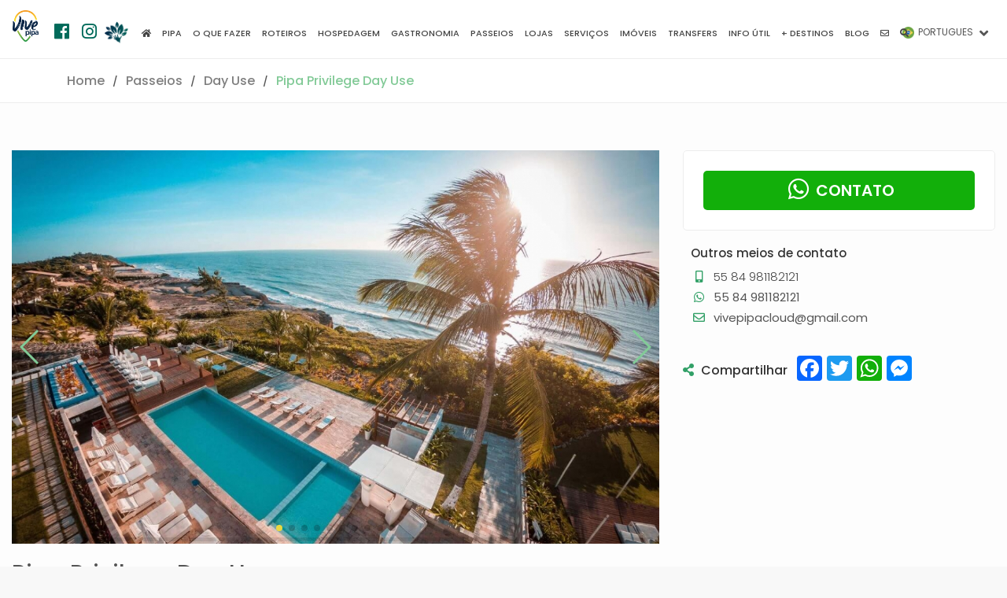

--- FILE ---
content_type: text/html; charset=UTF-8
request_url: https://www.vivepipa.com/br/passeios/71-pipa-privilege-day-use
body_size: 16278
content:
    
        
    
    <!DOCTYPE html>
        <html lang="pt">
            <head>
                <!-- Google tag (gtag.js) --><script async src="https://www.googletagmanager.com/gtag/js?id=G-FZYB8JBM8L"></script><script>window.dataLayer = window.dataLayer || [];function gtag(){dataLayer.push(arguments);}gtag("js", new Date());gtag("config", "G-FZYB8JBM8L");</script>                <script async src="//pagead2.googlesyndication.com/pagead/js/adsbygoogle.js"></script><script>(adsbygoogle = window.adsbygoogle || []).push({google_ad_client: "ca-pub-1265833486865926",enable_page_level_ads: true});</script>                <!--  META Tags -->
                <meta property="og:title" content="Pipa Privilege Day Use | Vive Pipa">
                <meta property="og:description" content="Com vista para o mar, sobre falésias e cercado por dunas e belas paisagens, o Pipa Privilege é um espaço de luxo localizado entre a charmosa cidade de Tibau do sul e praia da Pipa.">
                <meta property="og:image" content="https://www.vivepipa.com//data/imagenes/2021/01/13//5251/lg_1610577573-vivepipa-pipa-privilege-praia-da-pipa-7.jpeg">
                <meta property="og:image:width" content="" />
                <meta property="og:image:height" content="" />
                <meta property="og:url" content="https://www.vivepipa.com/br/passeios/71-pipa-privilege-day-use">
                <meta name="twitter:card" content="summary_large_image">
                <meta property="og:site_name" content="Vive Pipa">
                <meta property="fb:app_id" content="468329056610446" />

                <title>Pipa Privilege Day Use | Vive Pipa</title>
                <meta charset="UTF-8">
                <meta name="viewport" content="width=device-width, initial-scale=1.0">
                <meta name="description" content="Com vista para o mar, sobre falésias e cercado por dunas e belas paisagens, o Pipa Privilege é um espaço de luxo localizado entre a charmosa cidade de Tibau do sul e praia da Pipa.">
                <meta name="author" content="Vive Pipa">
                <link rel="canonical" href="https://www.vivepipa.com/br/passeios/71-pipa-privilege-day-use">
                                    <link rel="amphtml" href="https://www.vivepipa.com/br/passeios/71-pipa-privilege-day-use?amp">
                                    

                                
                
                <meta name="theme-color" content="#4e9c36">
                
                <!-- TEMPLATE -->
                

                    <!-- JQUERY -->
                    <script src="/template/js/jquery-2.2.4.min.js" ></script>

                    <!-- BASE CSS -->
                    <link href="/template/css/bootstrap.min.css" rel="stylesheet">
                    <link href="/template/css/style.css" rel="stylesheet">
                    <link href="/template/css/vendors.css" rel="stylesheet">
                    
                    <!-- ALTERNATIVE COLORS CSS -->
                    <link href="/template/css/color-green.css" id="colors" rel="stylesheet">
                  
                <!-- FIN TEMPLATE -->

                <!-- RECAPTCHA -->
                <script src="https://www.google.com/recaptcha/api.js" async defer></script>

                <!-- Favicons -->
                <link rel="apple-touch-icon" sizes="180x180" href="/img/favicons/apple-touch-icon.png">
                <link rel="icon" type="image/png" sizes="32x32" href="/img/favicons/favicon-32x32.png">
                <link rel="icon" type="image/png" sizes="16x16" href="/img/favicons/favicon-16x16.png">
                
                <link rel="mask-icon" href="/img/favicons/safari-pinned-tab.svg" color="#1d53b4">
                <link rel="shortcut icon" href="/img/favicons/favicon.ico">
                <meta name="msapplication-config" content="/img/favicons/browserconfig.xml">
                <meta name="theme-color" content="#ffffff">
                
                
                    <script type="application/ld+json">
                        {
                        
                
                    "@context": "http://schema.org",
                    "@type": "WebPage",
                    "headline": "Pipa Privilege Day Use",
                    "author": "Vive Pipa",
                    "mainEntityOfPage": "true",
                    "description": "Com vista para o mar, sobre falésias e cercado por dunas e belas paisagens, o Pipa Privilege é um espaço de luxo localizado entre a charmosa cidade de Tibau do sul e praia da Pipa.",
                    "primaryImageOfPage":  {
                        "@type": "imageObject",
                        "url": "https://www.vivepipa.com//data/imagenes/2021/01/13//5251/lg_1610577573-vivepipa-pipa-privilege-praia-da-pipa-7.jpeg",
                        "height": "1600",
                        "width": "1067"
                    },
                    
                    "image": {
                        "@type": "imageObject",
                        "url": "https://www.vivepipa.com//data/imagenes/2021/01/13//5251/lg_1610577573-vivepipa-pipa-privilege-praia-da-pipa-7.jpeg",
                        "height": "1600",
                        "width": "1067"
                    },

                    "breadcrumb":{
                        "@type": "BreadcrumbList",
                        "itemListElement":
                        [
                            {
                            "@type": "ListItem",
                            "position": 1,
                            "item":
                                {
                                "@id": "https://www.vivepipa.com//passeios/",
                                "name": "Passeios"
                                }
                            },

                            {
                            "@type": "ListItem",
                            "position": 2,
                            "item":
                                {
                                "@id": "https://www.vivepipa.com//passeios/categorias/18-day-use",
                                "name": "Day Use"
                                }
                            }

                        ]
                    }
                
                ,
                    "publisher": {
                        "@type": "Organization",
                        "name": "Vive Pipa",
                        "logo": {
                            "@type": "ImageObject",
                            "url": "https://www.vivepipa.com/img/logo_amp.png",
                            "width": "130",
                            "height": "60"
                        }
                    }
                                            }
                    </script>

                    
                
            </head> 
   
           
          
    <body class=" sticky_fijo sticky ">
        <div id="fb-root"></div>
        <script>(function(d, s, id) {
        var js, fjs = d.getElementsByTagName(s)[0];
        if (d.getElementById(id)) return;
        js = d.createElement(s); js.id = id;
        js.src = 'https://connect.facebook.net/es_LA/sdk.js#xfbml=1&version=v3.1&appId=468329056610446&autoLogAppEvents=1';
        fjs.parentNode.insertBefore(js, fjs);
        }(document, 'script', 'facebook-jssdk'));</script>
        
        
        <div id="page">

            

                <header class="header menu_fixed sticky_fijo sticky">
		<div id="preloader"><div data-loader="circle-side"></div></div><!-- /Page Preload -->
		<div id="logo">
			<a href="/br/">
				<img src="/img/logo_header.png?ver=1.8.7.2" data-retina="true" alt="" class="logo_normal">
				<img src="/img/logo_sticky.png?ver=1.8.7.2" data-retina="true" alt="" class="logo_sticky">
				<img src="/img/logo_min.png?ver=1.8.7.2" data-retina="true" alt="" class="logo_min">
                
                <div class="redes_header">
                    <div class="individual_redes_header">
                        <a href="https://www.facebook.com/vivepipabrasil" target="_blank">
                            <span class="fab fa-facebook"></span>
                        </a>
                    </div>
                    <div class="individual_redes_header">
                        <a href="https://www.instagram.com/vivepipa/" target="_blank">
                            <span class="fab fa-instagram"></span>
                        </a>
                    </div>
                    <div class="individual_redes_header vive_sustentable_icono">
                        <a href="https://www.vivepipa.com/br/vive-sustentavel/" alt="Vive Sustentável">
                            <img class="vive_sustentable_logo_color" src="/img/vive_sustentable.png" title="Vive Sustentável">
                            <img class="vive_sustentable_logo_blanco" src="/img/vive_sustentable_blanco.png" title="Vive Sustentável">
                        </a>
                    </div>
                </div>
			</a>
            
        </div>
        <div class="descargar_aplicacion_header">
            <a href="http://onelink.to/p2y7vj" target="_blank">
                Baixar aplicativo            </a>
        </div>
        		<!-- /top_menu -->
         
    <a href="#menu" class="btn_mobile">
        <div class="hamburger hamburger--spin" id="hamburger">
            <div class="hamburger-box">
                <div class="hamburger-inner"></div>
            </div>
        </div>
    </a>
    <nav id="menu" class="main-menu">
        <ul>
                
    
        <li>
                            <span><a href="https://www.vivepipa.com/br/"><span class="fas fa-home"></span></a></span>
                                    </li>
    
        
        <li>
                            <span><a href="#">Pipa</a></span>
                                            <ul>
                                            <li>
                            <a href="https://www.vivepipa.com/br/praias/" target="_self" >Praias</a>
                        </li>
                                                <li>
                            <a href="https://www.vivepipa.com/br/pipa-brasil/" target="_self" >Praia da Pipa</a>
                        </li>
                                                <li>
                            <a href="https://www.vivepipa.com/br/ecologia/" target="_self" >Ecologia</a>
                        </li>
                        
                </ul>
                        </li>
    
        
        <li>
                            <span><a href="#que-hacer">O que fazer</a></span>
                                            <ul>
                                            <li>
                            <a href="https://www.vivepipa.com/br/praias/" target="_self" >Praias</a>
                        </li>
                                                <li>
                            <a href="https://www.vivepipa.com/br/o-que-fazer/top-10/" target="_self" >Top 10</a>
                        </li>
                                                <li>
                            <a href="https://www.vivepipa.com/br/natal/" target="_self" >Natal</a>
                        </li>
                                                <li>
                            <a href="https://www.vivepipa.com/br/o-que-fazer/esportes/" target="_self" >Esportes</a>
                        </li>
                        
                </ul>
                        </li>
    
        
        <li>
                            <span><a href="#">Roteiros</a></span>
                                            <ul>
                                            <li>
                            <a href="https://www.vivepipa.com/br/roteiros/um-dia-em-pipa/" target="_self" >Um dia</a>
                        </li>
                                                <li>
                            <a href="https://www.vivepipa.com/br/roteiros/um-fim-de-semana-em-pipa/" target="_self" >Um fim de semana</a>
                        </li>
                                                <li>
                            <a href="https://www.vivepipa.com/br/roteiros/uma-semana-em-pipa/" target="_self" >Uma semana</a>
                        </li>
                                                <li>
                            <a href="https://www.vivepipa.com/br/roteiros/mais-de-dez-dias-em-pipa/" target="_self" >Mais de dez dias</a>
                        </li>
                                                <li>
                            <a href="https://www.vivepipa.com/br/roteiros/com-criancas-em-pipa/" target="_self" >Com crianças</a>
                        </li>
                                                <li>
                            <a href="https://www.vivepipa.com/br/roteiros/em-casal-em-pipa/" target="_self" >Em casal</a>
                        </li>
                        
                </ul>
                        </li>
    
        
        <li>
                            <span><a href="https://www.vivepipa.com/br/hospedagem/">Hospedagem</a></span>
                                            <ul>
                                            <li>
                            <a href="https://www.vivepipa.com/br/hospedagem/" target="_self" >Listagem completa</a>
                        </li>
                                                <li>
                            <a href="https://www.vivepipa.com/br/hospedagem/categorias/2-albergues-e-hostels" target="_self" >Albergues e Hostels</a>
                        </li>
                                                <li>
                            <a href="https://www.vivepipa.com/br/hospedagem/categorias/3-campings" target="_self" >Campings</a>
                        </li>
                                                <li>
                            <a href="https://www.vivepipa.com/br/hospedagem/categorias/4-chales-e-flats" target="_self" >Chalés e Flats</a>
                        </li>
                                                <li>
                            <a href="https://www.vivepipa.com/br/hospedagem/categorias/5-resorts" target="_self" >Resorts</a>
                        </li>
                                                <li>
                            <a href="https://www.vivepipa.com/br/hospedagem/categorias/25-hoteis-e-pousadas" target="_self" >Hotéis e Pousadas</a>
                        </li>
                        
                </ul>
                        </li>
    
        
        <li>
                            <span><a href="https://www.vivepipa.com/br/gastronomia/">Gastronomia</a></span>
                                            <ul>
                                            <li>
                            <a href="https://www.vivepipa.com/br/gastronomia/" target="_self" >Listagem completa</a>
                        </li>
                                                <li>
                            <a href="https://www.vivepipa.com/br/gastronomia/categorias/6-restaurante" target="_self" >Restaurante</a>
                        </li>
                                                <li>
                            <a href="https://www.vivepipa.com/br/gastronomia/categorias/7-bar-noite" target="_self" >Bar & Noite</a>
                        </li>
                                                <li>
                            <a href="https://www.vivepipa.com/br/gastronomia/categorias/8-sorveteria-acai" target="_self" >Sorveteria - Açaí</a>
                        </li>
                                                <li>
                            <a href="https://www.vivepipa.com/br/gastronomia/categorias/26-hamburgueria" target="_self" >Hamburgueria</a>
                        </li>
                                                <li>
                            <a href="https://www.vivepipa.com/br/gastronomia/categorias/48-pizzaria" target="_self" >Pizzaria</a>
                        </li>
                                                <li>
                            <a href="https://www.vivepipa.com/br/gastronomia/categorias/49-barraca" target="_self" >Barraca</a>
                        </li>
                                                <li>
                            <a href="https://www.vivepipa.com/br/gastronomia/categorias/51-sushi-comida-oriental" target="_self" >Sushi - Comida Oriental</a>
                        </li>
                                                <li>
                            <a href="https://www.vivepipa.com/br/gastronomia/categorias/52-padaria-doceria" target="_self" >Padaria - Doceria</a>
                        </li>
                                                <li>
                            <a href="https://www.vivepipa.com/br/gastronomia/categorias/58-cafeteria" target="_self" >Cafeteria</a>
                        </li>
                                                <li>
                            <a href="https://www.vivepipa.com/br/gastronomia/categorias/59-churrascaria" target="_self" >Churrascaria</a>
                        </li>
                                                <li>
                            <a href="https://www.vivepipa.com/br/gastronomia/categorias/63-outros" target="_self" >Outros</a>
                        </li>
                                                <li>
                            <a href="https://www.vivepipa.com/br/gastronomia/categorias/67-massas" target="_self" >Massas</a>
                        </li>
                                                <li>
                            <a href="https://www.vivepipa.com/br/gastronomia/categorias/117-creperia" target="_self" >Creperia</a>
                        </li>
                                                <li>
                            <a href="https://www.vivepipa.com/br/gastronomia/categorias/123-comida-peruana" target="_self" >Comida Peruana</a>
                        </li>
                                                <li>
                            <a href="https://www.vivepipa.com/br/gastronomia/categorias/128-cozinha-tailandesa" target="_self" >Cozinha Tailandesa</a>
                        </li>
                                                <li>
                            <a href="https://www.vivepipa.com/br/gastronomia/categorias/130-empanadas" target="_self" >Empanadas</a>
                        </li>
                                                <li>
                            <a href="https://www.vivepipa.com/br/gastronomia/categorias/136-comida-italiana" target="_self" >Comida italiana</a>
                        </li>
                        
                </ul>
                        </li>
    
        
        <li>
                            <span><a href="https://www.vivepipa.com/br/passeios/">Passeios</a></span>
                                            <ul>
                                            <li>
                            <a href="https://www.vivepipa.com/br/passeios/" target="_self" >Listagem completa</a>
                        </li>
                                                <li>
                            <a href="https://www.vivepipa.com/br/passeios/categorias/10-barco-lancha" target="_self" >Barco & Lancha</a>
                        </li>
                                                <li>
                            <a href="https://www.vivepipa.com/br/passeios/categorias/12-parapente" target="_self" >Parapente</a>
                        </li>
                                                <li>
                            <a href="https://www.vivepipa.com/br/passeios/categorias/15-jeep-4x4" target="_self" >Jeep 4x4</a>
                        </li>
                                                <li>
                            <a href="https://www.vivepipa.com/br/passeios/categorias/18-day-use" target="_self" >Day Use</a>
                        </li>
                                                <li>
                            <a href="https://www.vivepipa.com/br/passeios/categorias/27-quadriciclo" target="_self" >Quadriciclo</a>
                        </li>
                                                <li>
                            <a href="https://www.vivepipa.com/br/passeios/categorias/64-pesca" target="_self" >Pesca</a>
                        </li>
                                                <li>
                            <a href="https://www.vivepipa.com/br/passeios/categorias/65-arvorismo-" target="_self" >Arvorismo </a>
                        </li>
                                                <li>
                            <a href="https://www.vivepipa.com/br/passeios/categorias/82-multitour" target="_self" >Multi-Tour</a>
                        </li>
                                                <li>
                            <a href="https://www.vivepipa.com/br/passeios/categorias/84-surf" target="_self" >Surf</a>
                        </li>
                                                <li>
                            <a href="https://www.vivepipa.com/br/passeios/categorias/85-kitesurf" target="_self" >Kitesurf</a>
                        </li>
                                                <li>
                            <a href="https://www.vivepipa.com/br/passeios/categorias/86-buggy" target="_self" >Buggy</a>
                        </li>
                                                <li>
                            <a href="https://www.vivepipa.com/br/passeios/categorias/87-caiaque-stand-up" target="_self" >Caiaque & Stand Up</a>
                        </li>
                                                <li>
                            <a href="https://www.vivepipa.com/br/passeios/categorias/110-mergulho" target="_self" >Mergulho</a>
                        </li>
                                                <li>
                            <a href="https://www.vivepipa.com/br/passeios/categorias/112-mais-categorias-" target="_self" >Mais Categorias </a>
                        </li>
                                                <li>
                            <a href="https://www.vivepipa.com/br/passeios/categorias/115-passeio-a-cavalo" target="_self" >Passeio a Cavalo</a>
                        </li>
                                                <li>
                            <a href="https://www.vivepipa.com/br/passeios/categorias/127-cinema" target="_self" >Cinema</a>
                        </li>
                        
                </ul>
                        </li>
    
        
        <li>
                            <span><a href="https://www.vivepipa.com/br/lojas/">Lojas</a></span>
                                            <ul>
                                            <li>
                            <a href="https://www.vivepipa.com/br/lojas/" target="_self" >Listagem completa</a>
                        </li>
                                                <li>
                            <a href="https://www.vivepipa.com/br/lojas/categorias/31-salao-de-beleza" target="_self" >Salão de Beleza</a>
                        </li>
                                                <li>
                            <a href="https://www.vivepipa.com/br/lojas/categorias/37-pet-shop" target="_self" >Pet shop</a>
                        </li>
                                                <li>
                            <a href="https://www.vivepipa.com/br/lojas/categorias/57-farmacia" target="_self" >Farmácia</a>
                        </li>
                                                <li>
                            <a href="https://www.vivepipa.com/br/lojas/categorias/74-barbearia" target="_self" >Barbearia</a>
                        </li>
                                                <li>
                            <a href="https://www.vivepipa.com/br/lojas/categorias/75-academia" target="_self" >Academia</a>
                        </li>
                                                <li>
                            <a href="https://www.vivepipa.com/br/lojas/categorias/77-construcao-deco" target="_self" >Construção & Deco</a>
                        </li>
                                                <li>
                            <a href="https://www.vivepipa.com/br/lojas/categorias/78-mercadinho" target="_self" >Mercadinho</a>
                        </li>
                                                <li>
                            <a href="https://www.vivepipa.com/br/lojas/categorias/79-posto-de-combustivel" target="_self" >Posto de combustível</a>
                        </li>
                                                <li>
                            <a href="https://www.vivepipa.com/br/lojas/categorias/94-loja-de-roupas" target="_self" >Loja de roupas</a>
                        </li>
                                                <li>
                            <a href="https://www.vivepipa.com/br/lojas/categorias/96-tattoo-store" target="_self" >Tattoo Store</a>
                        </li>
                                                <li>
                            <a href="https://www.vivepipa.com/br/lojas/categorias/98-mais-categorias" target="_self" >Mais categorias</a>
                        </li>
                                                <li>
                            <a href="https://www.vivepipa.com/br/lojas/categorias/100-otica" target="_self" >Ótica</a>
                        </li>
                                                <li>
                            <a href="https://www.vivepipa.com/br/lojas/categorias/106-arte-presentes" target="_self" >Arte & Presentes</a>
                        </li>
                                                <li>
                            <a href="https://www.vivepipa.com/br/lojas/categorias/107-shopping" target="_self" >Shopping</a>
                        </li>
                                                <li>
                            <a href="https://www.vivepipa.com/br/lojas/categorias/122-agencia-de-cambio-" target="_self" >Agência de Câmbio </a>
                        </li>
                                                <li>
                            <a href="https://www.vivepipa.com/br/lojas/categorias/126-yoga" target="_self" >Yoga</a>
                        </li>
                                                <li>
                            <a href="https://www.vivepipa.com/br/lojas/categorias/133-tabacaria" target="_self" >Tabacaría</a>
                        </li>
                                                <li>
                            <a href="https://www.vivepipa.com/br/lojas/categorias/135-alimentos" target="_self" >Alimentos</a>
                        </li>
                        
                </ul>
                        </li>
    
        
        <li>
                            <span><a href="https://www.vivepipa.com/br/servicos/">Serviços</a></span>
                                            <ul>
                                            <li>
                            <a href="https://www.vivepipa.com/br/servicos/" target="_self" >Listagem completa</a>
                        </li>
                                                <li>
                            <a href="https://www.vivepipa.com/br/servicos/categorias/69-saude-" target="_self" >Saúde </a>
                        </li>
                                                <li>
                            <a href="https://www.vivepipa.com/br/servicos/categorias/71-manutencao" target="_self" >Manutenção</a>
                        </li>
                                                <li>
                            <a href="https://www.vivepipa.com/br/servicos/categorias/72-veterinaria" target="_self" >Veterinária</a>
                        </li>
                                                <li>
                            <a href="https://www.vivepipa.com/br/servicos/categorias/73-beleza-e-cuidados-pessoais" target="_self" >Beleza e cuidados pessoais</a>
                        </li>
                                                <li>
                            <a href="https://www.vivepipa.com/br/servicos/categorias/89-alternativas-terapeuticas" target="_self" >Alternativas terapéuticas</a>
                        </li>
                                                <li>
                            <a href="https://www.vivepipa.com/br/servicos/categorias/92-marketing-digital-grafica-e-design" target="_self" >Marketing Digital, Gráfica e Design</a>
                        </li>
                                                <li>
                            <a href="https://www.vivepipa.com/br/servicos/categorias/99-mais-categorias-" target="_self" >Mais categorias  </a>
                        </li>
                                                <li>
                            <a href="https://www.vivepipa.com/br/servicos/categorias/101-lavanderia" target="_self" >Lavanderia</a>
                        </li>
                                                <li>
                            <a href="https://www.vivepipa.com/br/servicos/categorias/102-educacao-e-cultura" target="_self" >Educação e cultura</a>
                        </li>
                                                <li>
                            <a href="https://www.vivepipa.com/br/servicos/categorias/103-arquitectura" target="_self" >Arquitectura</a>
                        </li>
                                                <li>
                            <a href="https://www.vivepipa.com/br/servicos/categorias/104-administracao-e-contabilidade" target="_self" >Administração e Contabilidade</a>
                        </li>
                                                <li>
                            <a href="https://www.vivepipa.com/br/servicos/categorias/120-taxi-e-traslados" target="_self" >Taxi e Traslados</a>
                        </li>
                                                <li>
                            <a href="https://www.vivepipa.com/br/servicos/categorias/124-chaveiro" target="_self" >Chaveiro</a>
                        </li>
                                                <li>
                            <a href="https://www.vivepipa.com/br/servicos/categorias/132-posto-de-gasolina" target="_self" >Posto de Gasolina</a>
                        </li>
                                                <li>
                            <a href="https://www.vivepipa.com/br/servicos/categorias/134-esportes" target="_self" >Esportes</a>
                        </li>
                                                <li>
                            <a href="https://www.vivepipa.com/br/servicos/categorias/137-oficina-mecanica" target="_self" >Oficina mecánica</a>
                        </li>
                        
                </ul>
                        </li>
    
        
        <li>
                            <span><a href="https://www.vivepipa.com/br/imoveis/">Imóveis</a></span>
                                    </li>
    
        
        <li>
                            <span><a href="https://www.vivepipa.com/br/transfers/">Transfers</a></span>
                                    </li>
    
        
        <li>
                            <span><a href="#">Info útil</a></span>
                                            <ul>
                                            <li>
                            <a href="https://www.vivepipa.com/br/tabua-de-mares/" target="_self" >Tábua de Marés</a>
                        </li>
                                                <li>
                            <a href="https://www.vivepipa.com/br/informacao-util/como-chegar/" target="_self" >Como chegar</a>
                        </li>
                                                <li>
                            <a href="https://www.vivepipa.com/br/informacao-util/antes-de-ir/" target="_self" >Antes de ir</a>
                        </li>
                                                <li>
                            <a href="https://www.vivepipa.com/br/informacao-util/perguntas-frequentes/" target="_self" >Perguntas frequentes</a>
                        </li>
                        
                </ul>
                        </li>
    
        
        <li>
                            <span><a href="#">+ Destinos</a></span>
                                            <ul>
                                            <li>
                            <a href="https://www.vivepipa.com/br/natal/" target="_self" >Natal</a>
                        </li>
                        
                </ul>
                        </li>
    
        
        <li>
                            <span><a href="https://www.vivepipa.com/br/blog/">Blog</a></span>
                                    </li>
    
        
        <li>
                            <span><a href="https://www.vivepipa.com/br/contato/"><span class="far fa-envelope"></span></a></span>
                                    </li>
    
        
        <li>
                            <span><a href="https://www.vivepipa.com/br/pesquisa/"><span class="fas fa-search"></span></a></span>
                                    </li>
    
                </ul>
    </nav>
            

                <div class="menu_idioma transition_03 pt">
            <span>
                <a href="javascript:void(0)">
                    <img class="icono_idioma" src="/img/pt.png"> 
                    <span>

                                                        PORTUGUES
                                                    </span>
                </a>
                <i class="fas fa-angle-down flecha transition_03"></i>
                <i class="fas fa-times cerrar transition_03"></i>
            </span>
            <ul class="transition_03">
                                        <li class="transition_03">
                            <a class="enlace_idioma" href="https://www.vivepipa.com/es/paseos/71-pipa-privilege-day-use" idioma="es">
                                <img class="icono_idioma" src="/img/es.png"> ESPAÑOL
                            </a>
                        </li>
            
                        <li class="transition_03">
                            <a class="enlace_idioma" href="https://www.vivepipa.com/en/tours/71-pipa-privilege-day-use" idioma="en">
                                <img class="icono_idioma" src="/img/en.png"> ENGLISH
                            </a>
                        </li>
                                        
            </ul>
        </div>
	</header>
    
	<!-- /header -->
    
            <main>
                      
		<div class="">
			<nav class="secondary_nav ">
				<div class="container">
					<ul class="clearfix">

						<li><a href="/">Home</a></li>
						<li><a href="/br/passeios/">Passeios</a></li>
						<li><a href="/br/passeios/categorias/18-day-use">Day Use</a></li>
						<li><a href="/br/passeios/71-pipa-privilege-day-use" class="active" >Pipa Privilege Day Use</a></li>
                        
					</ul>
				</div>
			</nav>
			<div class="container margin_60_35 ancho_grande">
				<div class="row">
					<div class="col-lg-8">
						<section id="description" class="mb20 pb20">
                        
                            
                                        <div id="galeria" name="galeria" class="contenedor_galeria_imagenes col-xs-12 p0 mb20">
                        <div class="col-xs-12 p0">
                
        <!-- Swiper mini -->
        <div class="swiper-container">
        
            <div class="swiper-wrapper">
        
                                    <div class="swiper-slide" index="0">
                        <img src="https://www.vivepipa.com//data/imagenes/2021/01/13/5251/lg_1610577573-vivepipa-pipa-privilege-praia-da-pipa-7.jpeg" />                                                
                    </div>
                                        <div class="swiper-slide" index="1">
                        <img src="https://www.vivepipa.com//data/imagenes/2021/01/13/5254/lg_1610577576-vivepipa-pipa-privilege-praia-da-pipa-10.jpeg" />                                                
                    </div>
                                        <div class="swiper-slide" index="2">
                        <img src="https://www.vivepipa.com//data/imagenes/2021/01/13/5255/lg_1610577577-vivepipa-pipa-privilege-praia-da-pipa-11.jpeg" />                                                
                    </div>
                                        <div class="swiper-slide" index="3">
                        <img src="https://www.vivepipa.com//data/imagenes/2021/01/13/5247/lg_1610577569-vivepipa-pipa-privilege-praia-da-pipa-4.jpg" />                                                
                    </div>
                                        <div class="swiper-slide" index="4">
                        <img src="https://www.vivepipa.com//data/imagenes/2021/01/13/5258/lg_1610577581-vivepipa-pipa-privilege-praia-da-pipa-2.jpeg" />                                                
                    </div>
                                        <div class="swiper-slide" index="5">
                        <img src="https://www.vivepipa.com//data/imagenes/2021/01/13/5248/lg_1610577570-vivepipa-pipa-privilege-praia-da-pipa-3.jpeg" />                                                
                    </div>
                                        <div class="swiper-slide" index="6">
                        <img src="https://www.vivepipa.com//data/imagenes/2021/01/13/5250/lg_1610577572-vivepipa-pipa-privilege-praia-da-pipa-6.jpeg" />                                                
                    </div>
                                        <div class="swiper-slide" index="7">
                        <img src="https://www.vivepipa.com//data/imagenes/2021/01/13/5249/lg_1610577571-vivepipa-pipa-privilege-praia-da-pipa-5.jpeg" />                                                
                    </div>
                                        <div class="swiper-slide" index="8">
                        <img src="https://www.vivepipa.com//data/imagenes/2021/01/13/5253/lg_1610577575-vivepipa-pipa-privilege-praia-da-pipa-9.jpeg" />                                                
                    </div>
                                        <div class="swiper-slide" index="9">
                        <img src="https://www.vivepipa.com//data/imagenes/2021/01/13/5257/lg_1610577579-vivepipa-pipa-privilege-praia-da-pipa.JPG" />                                                
                    </div>
                                    
            </div>
        
            <div class="swiper-pagination"></div>
            <div class="swiper-button-prev"></div>
            <div class="swiper-button-next"></div>
        
            <div class="swiper-scrollbar"></div>
        </div>

        <!-- Swiper fullscreen -->
        
        <div class="pswp" tabindex="-1" role="dialog" aria-hidden="true">

            <div class="pswp__bg"></div>

            <div class="pswp__scroll-wrap">

                <div class="pswp__container">
                    <div class="pswp__item"></div>
                    <div class="pswp__item"></div>
                    <div class="pswp__item"></div>
                </div>

                <div class="pswp__ui pswp__ui--hidden">

                    <div class="pswp__top-bar">

                        <div class="pswp__counter"></div>

                        <button class="pswp__button pswp__button--close" title="Close (Esc)"></button>

                        <button class="pswp__button pswp__button--share" title="Share"></button>

                        <button class="pswp__button pswp__button--fs" title="Toggle fullscreen"></button>

                        <button class="pswp__button pswp__button--zoom" title="Zoom in/out"></button>

                        <div class="pswp__preloader">
                            <div class="pswp__preloader__icn">
                            <div class="pswp__preloader__cut">
                                <div class="pswp__preloader__donut"></div>
                            </div>
                            </div>
                        </div>
                    </div>

                    <div class="pswp__share-modal pswp__share-modal--hidden pswp__single-tap">
                        <div class="pswp__share-tooltip"></div> 
                    </div>

                    <button class="pswp__button pswp__button--arrow--left" title="Previous (arrow left)">
                    </button>

                    <button class="pswp__button pswp__button--arrow--right" title="Next (arrow right)">
                    </button>

                    <div class="pswp__caption">
                        <div class="pswp__caption__center"></div>
                    </div>

                </div>

            </div>

        </div>



        <script>
        $(document).ready(function () {
            iniciar_swiper();
            
        });

          function iniciar_swiper(){
            

            if(typeof(Swiper)!="undefined"){

                var nombre_swiper = '';

                if(nombre_swiper ==''){
                    nombre_swiper = 'ea34e7971ac352210c2a0e2af94e3b6f';
                }

                //initialize swiper when document ready
                window[nombre_swiper] = new Swiper ('.swiper-container', {
                    // Optional parameters
                    direction: 'horizontal',
                    autoHeight : false,
                    autoplay: {
                        delay: 5000,
                    },
                    pagination: {
                            el: '.swiper-pagination',
                            type: 'bullets',
                        },
                    themeColor: '#bb0001',
                    loop: true
                });

                $(".swiper-button-next").click(function(){
                    window[nombre_swiper].slideNext();
                });
                $(".swiper-button-prev").click(function(){
                    window[nombre_swiper].slidePrev();
                });
                $(".swiper-slide").click(function(){
                    var index = $(this).attr("index");
                    abrir_photo_swipe(index);
                    
                });
            }else{
                setTimeout(() => {
                    iniciar_swiper();
                }, 1000,true);
            }
            


            
            


          }


          // Creo los items en una variable global
          var photo_swipe_items = new Array();
                            var item = {
                    src : 'https://www.vivepipa.com//data/imagenes/2021/01/13/5251/1610577573-vivepipa-pipa-privilege-praia-da-pipa-7.jpeg',
                    msrc: 'https://www.vivepipa.com//data/imagenes/2021/01/13/5251/sm_1610577573-vivepipa-pipa-privilege-praia-da-pipa-7.jpeg',
                    title : '<b> </b>',
                    w : '1280',
                    h : '960'
                }
                photo_swipe_items.push(item);
                                var item = {
                    src : 'https://www.vivepipa.com//data/imagenes/2021/01/13/5254/1610577576-vivepipa-pipa-privilege-praia-da-pipa-10.jpeg',
                    msrc: 'https://www.vivepipa.com//data/imagenes/2021/01/13/5254/sm_1610577576-vivepipa-pipa-privilege-praia-da-pipa-10.jpeg',
                    title : '<b> </b>',
                    w : '1280',
                    h : '960'
                }
                photo_swipe_items.push(item);
                                var item = {
                    src : 'https://www.vivepipa.com//data/imagenes/2021/01/13/5255/1610577577-vivepipa-pipa-privilege-praia-da-pipa-11.jpeg',
                    msrc: 'https://www.vivepipa.com//data/imagenes/2021/01/13/5255/sm_1610577577-vivepipa-pipa-privilege-praia-da-pipa-11.jpeg',
                    title : '<b> </b>',
                    w : '1280',
                    h : '958'
                }
                photo_swipe_items.push(item);
                                var item = {
                    src : 'https://www.vivepipa.com//data/imagenes/2021/01/13/5247/1610577569-vivepipa-pipa-privilege-praia-da-pipa-4.jpg',
                    msrc: 'https://www.vivepipa.com//data/imagenes/2021/01/13/5247/sm_1610577569-vivepipa-pipa-privilege-praia-da-pipa-4.jpg',
                    title : '<b> </b>',
                    w : '1920',
                    h : '1280'
                }
                photo_swipe_items.push(item);
                                var item = {
                    src : 'https://www.vivepipa.com//data/imagenes/2021/01/13/5258/1610577581-vivepipa-pipa-privilege-praia-da-pipa-2.jpeg',
                    msrc: 'https://www.vivepipa.com//data/imagenes/2021/01/13/5258/sm_1610577581-vivepipa-pipa-privilege-praia-da-pipa-2.jpeg',
                    title : '<b> </b>',
                    w : '1280',
                    h : '853'
                }
                photo_swipe_items.push(item);
                                var item = {
                    src : 'https://www.vivepipa.com//data/imagenes/2021/01/13/5248/1610577570-vivepipa-pipa-privilege-praia-da-pipa-3.jpeg',
                    msrc: 'https://www.vivepipa.com//data/imagenes/2021/01/13/5248/sm_1610577570-vivepipa-pipa-privilege-praia-da-pipa-3.jpeg',
                    title : '<b> </b>',
                    w : '1280',
                    h : '853'
                }
                photo_swipe_items.push(item);
                                var item = {
                    src : 'https://www.vivepipa.com//data/imagenes/2021/01/13/5250/1610577572-vivepipa-pipa-privilege-praia-da-pipa-6.jpeg',
                    msrc: 'https://www.vivepipa.com//data/imagenes/2021/01/13/5250/sm_1610577572-vivepipa-pipa-privilege-praia-da-pipa-6.jpeg',
                    title : '<b> </b>',
                    w : '1280',
                    h : '853'
                }
                photo_swipe_items.push(item);
                                var item = {
                    src : 'https://www.vivepipa.com//data/imagenes/2021/01/13/5249/1610577571-vivepipa-pipa-privilege-praia-da-pipa-5.jpeg',
                    msrc: 'https://www.vivepipa.com//data/imagenes/2021/01/13/5249/sm_1610577571-vivepipa-pipa-privilege-praia-da-pipa-5.jpeg',
                    title : '<b> </b>',
                    w : '1280',
                    h : '853'
                }
                photo_swipe_items.push(item);
                                var item = {
                    src : 'https://www.vivepipa.com//data/imagenes/2021/01/13/5253/1610577575-vivepipa-pipa-privilege-praia-da-pipa-9.jpeg',
                    msrc: 'https://www.vivepipa.com//data/imagenes/2021/01/13/5253/sm_1610577575-vivepipa-pipa-privilege-praia-da-pipa-9.jpeg',
                    title : '<b> </b>',
                    w : '1280',
                    h : '854'
                }
                photo_swipe_items.push(item);
                                var item = {
                    src : 'https://www.vivepipa.com//data/imagenes/2021/01/13/5257/1610577579-vivepipa-pipa-privilege-praia-da-pipa.JPG',
                    msrc: 'https://www.vivepipa.com//data/imagenes/2021/01/13/5257/sm_1610577579-vivepipa-pipa-privilege-praia-da-pipa.JPG',
                    title : '<b> </b>',
                    w : '1920',
                    h : '1423'
                }
                photo_swipe_items.push(item);
                
            function abrir_photo_swipe(index){
                if(typeof(index) == "undefined"){
                    index = 0;
                }
                
                var pswpElement = document.querySelectorAll('.pswp')[0];
            
                var options = {
                    index: parseInt(index),
                    closeOnScroll : false,
                    history : false,
                    shareButtons :  [
                        {id:'facebook', label:'Share on Facebook', url:'https://www.facebook.com/sharer/sharer.php?u=https://www.vivepipa.com/{{raw_image_url}}'},
                        {id:'twitter', label:'Tweet', url:'https://twitter.com/intent/tweet?text={{text}}&url=https://www.vivepipa.com/{{raw_image_url}}'},
                        {id:'download', label:'Download image', url:'{{raw_image_url}}', download:true}
                        
                    ]
                };

                // Initializes and opens PhotoSwipe
                var gallery = new PhotoSwipe( pswpElement, PhotoSwipeUI_Default, photo_swipe_items, options);
                
                // After gallery is closed and closing animation finished.
                // Clean up your stuff here.
                gallery.listen('close', function() { 
                    $("body").removeClass("photo_swipe_abierto");
                });

               

                $("body").addClass("photo_swipe_abierto");
                gallery.init();
            }
        </script>

        
        
        
                    </div>
        </div>
        
                                
							<h1 class="titulo_entidad">Pipa Privilege Day Use</h1>
                            
                            <p class="fs15">
                                Com vista para o mar, sobre falésias e cercado por dunas e belas paisagens, o Pipa Privilege é um espaço de luxo localizado entre a charmosa cidade de Tibau do sul e praia da Pipa.                            </p>

                                                            <div class="row mb20">
                                    <div class="col-lg-6">
                                        <h3><span class="fas fa-concierge-bell mr5"></span>Serviços</h3>
                                        <ul class="bullets">
                                                                                            <li>
                                                    <a href="/br/passeios/servicos/58-aceita-cartao">
                                                        Aceita Cartão                                                    </a>        
                                                </li>
                                                                                        </ul>
                                    </div>
                                    <div class="col-lg-6">
                                        <h3><span class="fas fa-star mr5"></span>Qualidades</h3>
                                        <ul class="bullets">
                                                                                            <li>
                                                    <a href="/br/passeios/qualidades/75-outros">
                                                        Outros                                                    </a>        
                                                </li>
                                                                                            
                                        </ul>
                                    </div>
                                    
                                    <div class="col-lg-12 mt20">
                                        <h3><span class="fas fa-calendar-check mr5"></span>Dias e horas</h3>
                                        <ul class="bullets">
                                            <li>
                                                Segunda Feira - Terça Feira - Quarta Feira - Quinta Feira - Sexta Feira - Sabado - Domingo                                            </li>
                                            <li>
                                                10 - 17 hs                                            </li>
                                        </ul>
                                    </div>
                                    
                                </div>

                                							<div class="contenido">
								<p><span style="font-weight: 400;">O Pipa Privilege fica localizado no alto da fal&eacute;sia em frente &agrave; bela Praia de Cacimbinhas, ao lado do famoso mirante e das dunas de areia, entre Tibau do Sul e a Praia da Pipa.</span></p>
<p><span style="font-weight: 400;">Relaxe na beira da piscina de borda infinita enquanto desfruta de um delicioso drink apreciando a vista panor&acirc;mica do oceano.</span></p>
<p><span style="font-weight: 400;">Para garantir a serenidade e excel&ecirc;ncia no atendimento e servi&ccedil;o prestado aos h&oacute;spedes e frequentadores, a proposta de day use &eacute; manter a exclusividade com vagas limitadas de 10 pessoas por dia.</span></p>
<p><span style="font-weight: 400;">&nbsp;</span><span style="font-weight: 400;">Descanse no belo jardim com camas balinesas, medite na &aacute;rea zen e curta o balan&ccedil;o com vista para o mar.&nbsp;&nbsp;</span></p>
<p><span style="font-weight: 400;">&nbsp;</span></p>
<p><span style="font-weight: 400;">Hor&aacute;rio de Day Use: 10h &agrave;s 17h</span></p>                            </div>
                            
							<!-- /row -->
							
                            

                                                                
                                
                            <div class="clear_both"></div>
						</section>
						<!-- /section -->
						
                        <!-- AddToAny BEGIN -->
                        <div>
                            <h3 class="mb10 palabra_compartir"><span class="fas fa-share-alt mr5"></span> Compartilhar Pipa Privilege Day Use </h3>
                            <div class="a2a_kit a2a_kit_size_32 a2a_default_style grande">
                                
                                <a class="a2a_button_facebook"></a>
                                <a class="a2a_button_twitter"></a>
                                <a class="a2a_button_whatsapp"></a>
                                <a class="a2a_button_facebook_messenger"></a>
                            
                            </div>
                            
                            
                        </div>
                        <!-- AddToAny END -->
                        <div class="clear_both"></div>
                        <div class="mt20">
                        
                                        
        <div class="contenedor_general_banner p0 mb15">
                                <a href="https://vivepipa.com" target="_blank">
                        <img src="https://www.vivepipa.com//data/imagenes/2019/11/27//3316/1574887622-banner 1200x100 vivepipa 2020-01.png" style="max-width:1200px;">
                    </a>
                               
        </div>
        
                               
                        </div>
							
					</div>
					<!-- /col -->
					
					<aside class="col-lg-4" id="sidebar">
                        
                        
                            <div class="box_detail">
                                <a class=" btn_1 boton_box_detail boton_contacto_whatsapp" target="_blank" href="https://www.vivepipa.com/br/whatsapp/?phone=55 84 981182121&text=Olá, estou me contatando através do Vive Pipa. Gostaria de fazer a seguinte consulta:&entidad=hospedajes&id=71&tipo=desktop"> <i class="fab fa-whatsapp"></i> Contato </a>
                            </div>

                            <ul class="contacts otros_medios_contacto p10">
                                <h3 class="fs15">
                                    Outros meios de contato                                </h3>
                            
                                                                    <li><a target="_blank" href="tel://55 84 981182121"><i class="fas fa-mobile-alt"></i> 55 84 981182121</a></li>
                                                                                                                                                                        <li class="simil_enlace no_select" url="https://www.vivepipa.com/br/whatsapp/?phone=55 84 981182121&text=Olá, estou me contatando através do Vive Pipa. Gostaria de fazer a seguinte consulta:&entidad=paseos&id=71&tipo=desktop"><i class="fab fa-whatsapp"></i> 55 84 981182121</li>
                                                                    
                                                                
                                                                <li><span class="contacto_via_email"><i class="far fa-envelope"></i> vivepipacloud@gmail.com</span></li>

                                <div class="box_detail booking mt15 mb10 oculto">
                                    <div class="price">
                                        <span> <i class="far fa-envelope"></i> Contatar Pipa Privilege Day Use</span>
                                    </div>
                                    <div class="contenedor_alertas_form_lead mb10">

                                    </div>
                                    <form  method="POST" name="form_lead" id="form_lead">
                                        <div class="form-group">
                                            <input class="form-control" type="text" name="nombre" placeholder="Nome e sobrenome">
                                            
                                        </div>
                                        <div class="form-group">
                                            <input class="form-control" type="text" name="email" placeholder="Email">
                                            
                                        </div>
            
                                        <div class="form-group">
                                            <input class="form-control" type="text" name="telefono" placeholder="Telefone">
                                            
                                        </div>
                                        
                                        <div class="col-xs-12 p0">
                                        
                                            <div class="col-xs-12 col-sm-5 float_left p0 pr15">
                                            
                                                <div class="form-group">
                                                
                                                    <input class="form-control" type="text"  autocomplete="off" name="fecha" id="fecha" placeholder="Data">
                                                </div>
                                            </div>
                                            
                                            <div class="col-xs-12 col-sm-7 float_left p0">
                                            
                                                <div class="form-group m0">
                                                
                                                    <select id="cantidad_personas" name="cantidad_personas">
                                                        <option data-display="Quantidade de pessoas">Quantidade de pessoas</option>
                                                        <option value="1">1 Pessoa</option>
                                                        <option value="2">2 Pessoas</option>
                                                        <option value="3">3 Pessoas</option>
                                                        <option value="4">4 Pessoas</option>
                                                        <option value="5">5 Pessoas</option>
                                            
                                                        <option value="6">Mais de 5 pessoas</option>
                                                    </select>
                                                </div>
                                            </div>
                                            <div class="clear_both"></div>
                                        </div>

                                        <div class="form-group">
                                            <textarea class="form-control" name="consulta" placeholder="Escreva sua pergunta"></textarea>
                                            
                                        </div>
                                        <input type="hidden" name="paseos_id" id="paseos_id" value="71">
                                        <button class=" add_top_30 btn_1 full-width purchase">Enviar</button>
            
                                    </form>
                                    <div class="oculto mensaje_enviado">
                                        <img src="/img/email_enviado.png" >
                                        <h3>
                                            A mensagem foi enviada!                                        </h3>
                                        <p>
                                            A consulta será recebida por uma pessoa encarregada de Pipa Privilege Day Use                                        </p>
                                        <button class="add_top_30 btn_1 full-width purchase" id="volver_lead">
                                            Volte                                        </button>
                                    </div>
                                    
                                                                    </div>

                                
                                                                                                
                            </ul>
                                                    <div class="col-xs-12 botones_compartir_sidebar" >
                            <h3 class="mb10 fs16 palabra_compartir"><span class="fas fa-share-alt mr5 "></span> Compartilhar </h3>
                            <div class="a2a_kit a2a_kit_size_32 a2a_default_style mb15">
                                        
                                <a class="a2a_button_facebook"></a>
                                <a class="a2a_button_twitter"></a>
                                <a class="a2a_button_whatsapp"></a>
                                <a class="a2a_button_facebook_messenger"></a>

                            </div>
                        </div>
                        					</aside>
				</div>
				<!-- /row -->
			</div>
			<!-- /container -->
		</div>
        <!-- /bg_color_1 -->
        
                    <div class="contenedor_botonera_mobile">                  
                <div class="botonera_mobile whatsapp simil_enlace" url="https://www.vivepipa.com/br/whatsapp/?phone=55 84 981182121&text=Olá, estou me contatando através do Vive Pipa. Gostaria de fazer a seguinte consulta:&entidad=hospedajes&id=71&tipo=mobile">
                    <i class="fab fa-whatsapp"></i> Contato                </div>
                
            </div>
            
        <script>
            $(document).ready(function(){
                
                $(".imagen_principal").click(function(){
                    $(".swiper-slide").eq(($(".swiper-slide").length)-3).click()
                });
                $(".hotels_detail").click(function(){
                    $(".swiper-slide").eq(0).click();
                });
                

                $("#form_lead").submit(function(e){
                    e.stopPropagation();
                    e.preventDefault();
                    form_lead_submit();
                    
                });
                
                $("#volver_lead").click(function(){
                    $(".mensaje_enviado").addClass("oculto");
                    $("#form_lead").removeClass("oculto");
                });

                $('#fecha').datepicker({
                    language: 'es',
                    format: 'dd-mm-yyyy'
                });

                $('#cantidad_personas').niceSelect();
                 
                $(".elemento_botonera_mobile.email").click(function(){
                    $('html, body').animate({
                        scrollTop: ($('#sidebar').offset().top) -80
                    },500);
                });

                $(".elemento_botonera_mobile.ubicacion").click(function(){
                    document.getElementById('boton_como_llegar').click(); 
                });

                
                function form_lead_submit(){
                    var url = "/br/paseos/contacto/";
                    var parametros = $("#form_lead").serialize();

                    $("#form_lead").find("input").attr("disabled","disabled");
                    $("#form_lead").find("textarea").attr("disabled","disabled");
                    $("#form_lead").find("button").attr("disabled","disabled");

                    $("#form_lead").find("button").html("Enviando...");

                    consulta_generica_ajax(url,parametros,undefined,form_lead_callback);
                }

                function form_lead_callback(data){

                    imprimir_alertas_js_web("br","layout","contenedor_alertas_form_lead");

                    $("#form_lead").find("input").removeAttr("disabled");
                    $("#form_lead").find("textarea").removeAttr("disabled");
                    $("#form_lead").find("button").removeAttr("disabled");

                    if(data.status == 1){

                        $("#form_lead").find("input[type=text]").val("");
                        $("#form_lead").find("textarea").val("");
                        $("#form_lead").find("button").val("");

                        $('#cantidad_personas').val("Quantidade de pessoas");
                        $('#cantidad_personas').niceSelect('update');

                        $(".mensaje_enviado").removeClass("oculto");
                        $("#form_lead").addClass("oculto");

                    }
                    $("#form_lead").find("button").html("Enviar");
                    
                }

                $(".contacto_via_email").click(function(){
                    if($(".booking").hasClass("oculto")){
                        $(".booking").removeClass("oculto");
                    }else{
                        $(".booking").addClass("oculto");
                    }
                });

            });

        </script>

        <style>
            #toTop {
                bottom: 70px !important;
            }
        </style>
                
		<div class="container-fluid margin_80_0">
			<div class="main_title_2">
                <span><em></em></span>
                                    <h2>Passeios na Praia da Pipa</h2>
				    <p>Passeios, atividades e experiências únicas na Praia da Pipa</p>
                    				
			</div>
			<div id="reccomended_paseos" class="reccomended owl-carousel owl-theme">
                                    <div class="item">
                        <div class="box_grid">
                                        
            <div class="box_grid ">
                                    <figure>
                        <a href="/br/passeios/19-ponta-do-pirambu-day-use">
                            <img src="https://www.vivepipa.com//data/imagenes/2019/05/30//2527/sm_1559256989-42568962_1155203567964653_5897990867737640960_n.jpg" class="img-fluid" alt="" width="800" height="533">
                            <div class="read_more">
                                <span>Ver mais</span>
                            </div>
                            <div class="a2a_kit a2a_kit_size_32 a2a_default_style" data-a2a-url="https://www.vivepipa.com/br/passeios/19-ponta-do-pirambu-day-use" data-a2a-title="Ponta do Pirambu Day Use">
                                    
                                <a class="a2a_button_facebook"></a>
                                <a class="a2a_button_twitter"></a>
                                <a class="a2a_button_whatsapp"></a>
                                <a class="a2a_button_facebook_messenger"></a>
                            
                            </div>
                            
                        </a>
                        <small>
                            <a href="/br/passeios/categorias/18-day-use">
                                Day Use                            </a>
                        </small>
                    </figure>

                
                <div class="wrapper">
                    
                    <h3><a href="/br/passeios/19-ponta-do-pirambu-day-use">Ponta do Pirambu Day Use</a></h3>
                    <p>Ponta do Pirambu é um Day Use com estrutura de resort, permita-se desfrutar de um dia de luxo.</p>
                    <span class="price">
                                                    
                                <a href="/br/passeios/qualidades/56-estabelecimentos">
                                    Estabelecimentos                                </a>
                        
                                                            <strong>-</strong>
                                                            
                                <a href="/br/passeios/qualidades/75-outros">
                                    Outros                                </a>
                        
                                                
                        
                    </span>
                   
                </div>
                            </div>
        
                                    </div>
                    </div>
                    <!-- /item -->

                                        <div class="item">
                        <div class="box_grid">
                                        
            <div class="box_grid ">
                                    <figure>
                        <a href="/br/passeios/91-pipa-parapente">
                            <img src="https://www.vivepipa.com//data/imagenes/2022/01/07//6260/sm_1641595320-vivepipa-pipa-parapente-pipa-logo-praia-da-pipa-6.jpg" class="img-fluid" alt="" width="800" height="533">
                            <div class="read_more">
                                <span>Ver mais</span>
                            </div>
                            <div class="a2a_kit a2a_kit_size_32 a2a_default_style" data-a2a-url="https://www.vivepipa.com/br/passeios/91-pipa-parapente" data-a2a-title="Pipa Parapente">
                                    
                                <a class="a2a_button_facebook"></a>
                                <a class="a2a_button_twitter"></a>
                                <a class="a2a_button_whatsapp"></a>
                                <a class="a2a_button_facebook_messenger"></a>
                            
                            </div>
                            
                        </a>
                        <small>
                            <a href="/br/passeios/categorias/12-parapente">
                                Parapente                            </a>
                        </small>
                    </figure>

                
                <div class="wrapper">
                    
                    <h3><a href="/br/passeios/91-pipa-parapente">Pipa Parapente</a></h3>
                    <p>Sinta a sensação de voar como os pássaros, em uma das mais belas praias do Brasil</p>
                    <span class="price">
                                                    
                                <a href="/br/passeios/qualidades/45-esporte">
                                    Esporte                                </a>
                        
                                                
                        
                    </span>
                   
                </div>
                            </div>
        
                                    </div>
                    </div>
                    <!-- /item -->

                                        <div class="item">
                        <div class="box_grid">
                                        
            <div class="box_grid ">
                                    <figure>
                        <a href="/br/passeios/78-dia-de-aventura-de-quadriciclo">
                            <img src="https://www.vivepipa.com//data/imagenes/2021/07/09//5790/sm_1625872447-vivepipa-pipa-aventura-dia-aventura-quadriciclo-praia-da-pipa-1.jpg" class="img-fluid" alt="" width="800" height="533">
                            <div class="read_more">
                                <span>Ver mais</span>
                            </div>
                            <div class="a2a_kit a2a_kit_size_32 a2a_default_style" data-a2a-url="https://www.vivepipa.com/br/passeios/78-dia-de-aventura-de-quadriciclo" data-a2a-title="Dia de aventura de quadriciclo">
                                    
                                <a class="a2a_button_facebook"></a>
                                <a class="a2a_button_twitter"></a>
                                <a class="a2a_button_whatsapp"></a>
                                <a class="a2a_button_facebook_messenger"></a>
                            
                            </div>
                            
                        </a>
                        <small>
                            <a href="/br/passeios/categorias/82-multitour">
                                Multi-Tour                            </a>
                        </small>
                    </figure>

                
                <div class="wrapper">
                    
                    <h3><a href="/br/passeios/78-dia-de-aventura-de-quadriciclo">Dia de aventura de quadriciclo</a></h3>
                    <p>Inclui Arvorismo com Tirolesa na Praia de Pipa e passeio de quadriciclo até Barra de Cunhaú. </p>
                    <span class="price">
                                                    
                                <a href="/br/passeios/qualidades/45-esporte">
                                    Esporte                                </a>
                        
                                                            <strong>-</strong>
                                                            
                                <a href="/br/passeios/qualidades/55-passeio">
                                    Passeio                                </a>
                        
                                                
                        
                    </span>
                   
                </div>
                            </div>
        
                                    </div>
                    </div>
                    <!-- /item -->

                                        <div class="item">
                        <div class="box_grid">
                                        
            <div class="box_grid destacado">
                                    <div class="ribbon"><span><i class="fas fa-star"></i><i class="fas fa-star"></i><i class="fas fa-star"></i><i class="fas fa-star"></i><i class="fas fa-star"></i></span></div>
                                        <figure>
                        <a href="/br/passeios/67-passeio-de-lancha-privativo-por-do-sol">
                            <img src="https://www.vivepipa.com//data/imagenes/2020/08/19//4633/sm_1597888704-vivepipa-lancha-praia-da-pipa.jpg" class="img-fluid" alt="" width="800" height="533">
                            <div class="read_more">
                                <span>Ver mais</span>
                            </div>
                            <div class="a2a_kit a2a_kit_size_32 a2a_default_style" data-a2a-url="https://www.vivepipa.com/br/passeios/67-passeio-de-lancha-privativo-por-do-sol" data-a2a-title="Passeio de lancha Privativo por do Sol">
                                    
                                <a class="a2a_button_facebook"></a>
                                <a class="a2a_button_twitter"></a>
                                <a class="a2a_button_whatsapp"></a>
                                <a class="a2a_button_facebook_messenger"></a>
                            
                            </div>
                            
                        </a>
                        <small>
                            <a href="/br/passeios/categorias/10-barco-lancha">
                                Barco & Lancha                            </a>
                        </small>
                    </figure>

                
                <div class="wrapper">
                    
                    <h3><a href="/br/passeios/67-passeio-de-lancha-privativo-por-do-sol">Passeio de lancha Privativo por do Sol</a></h3>
                    <p>Aproveite o contato com a natureza em um lindo passeio de barco na Lagoa de Guaraíras</p>
                    <span class="price">
                                                    
                                <a href="/br/passeios/qualidades/55-passeio">
                                    Passeio                                </a>
                        
                                                
                        
                    </span>
                   
                </div>
                                    <div class="icono_award">
                        <i class="fas fa-award"></i>
                    </div>
                                </div>
        
                                    </div>
                    </div>
                    <!-- /item -->

                                        <div class="item">
                        <div class="box_grid">
                                        
            <div class="box_grid destacado">
                                    <div class="ribbon"><span><i class="fas fa-star"></i><i class="fas fa-star"></i><i class="fas fa-star"></i><i class="fas fa-star"></i><i class="fas fa-star"></i></span></div>
                                        <figure>
                        <a href="/br/passeios/20-acquapipa">
                            <img src="https://www.vivepipa.com//data/imagenes/2021/01/27//5326/sm_1611766305-Acquapipa-1.jpg" class="img-fluid" alt="" width="800" height="533">
                            <div class="read_more">
                                <span>Ver mais</span>
                            </div>
                            <div class="a2a_kit a2a_kit_size_32 a2a_default_style" data-a2a-url="https://www.vivepipa.com/br/passeios/20-acquapipa" data-a2a-title="AcquaPipa">
                                    
                                <a class="a2a_button_facebook"></a>
                                <a class="a2a_button_twitter"></a>
                                <a class="a2a_button_whatsapp"></a>
                                <a class="a2a_button_facebook_messenger"></a>
                            
                            </div>
                            
                        </a>
                        <small>
                            <a href="/br/passeios/categorias/18-day-use">
                                Day Use                            </a>
                        </small>
                    </figure>

                
                <div class="wrapper">
                    
                    <h3><a href="/br/passeios/20-acquapipa">AcquaPipa</a></h3>
                    <p>Uma estrutura única espera por você e sua família!</p>
                    <span class="price">
                                                    
                                <a href="/br/passeios/qualidades/56-estabelecimentos">
                                    Estabelecimentos                                </a>
                        
                                                            <strong>-</strong>
                                                            
                                <a href="/br/passeios/qualidades/75-gastronomia">
                                    Gastronomia	                                </a>
                        
                                                            <strong>-</strong>
                                                            
                                <a href="/br/passeios/qualidades/77-outros">
                                    Outros                                </a>
                        
                                                
                        
                    </span>
                   
                </div>
                                    <div class="icono_award">
                        <i class="fas fa-award"></i>
                    </div>
                                </div>
        
                                    </div>
                    </div>
                    <!-- /item -->

                                        <div class="item">
                        <div class="box_grid">
                                        
            <div class="box_grid destacado">
                                    <div class="ribbon"><span><i class="fas fa-star"></i><i class="fas fa-star"></i><i class="fas fa-star"></i><i class="fas fa-star"></i><i class="fas fa-star"></i></span></div>
                                        <figure>
                        <a href="/br/passeios/86-buggy-sagi">
                            <img src="https://www.vivepipa.com//data/imagenes/2021/07/13//5817/sm_1626146645-vivepipa-pipa-aventura-buggy-sagi-praia-da-pipa-1.jpg" class="img-fluid" alt="" width="800" height="533">
                            <div class="read_more">
                                <span>Ver mais</span>
                            </div>
                            <div class="a2a_kit a2a_kit_size_32 a2a_default_style" data-a2a-url="https://www.vivepipa.com/br/passeios/86-buggy-sagi" data-a2a-title="Buggy - Sagí">
                                    
                                <a class="a2a_button_facebook"></a>
                                <a class="a2a_button_twitter"></a>
                                <a class="a2a_button_whatsapp"></a>
                                <a class="a2a_button_facebook_messenger"></a>
                            
                            </div>
                            
                        </a>
                        <small>
                            <a href="/br/passeios/categorias/86-buggy">
                                Buggy                            </a>
                        </small>
                    </figure>

                
                <div class="wrapper">
                    
                    <h3><a href="/br/passeios/86-buggy-sagi">Buggy - Sagí</a></h3>
                    <p>Descubra lugares incríveis!</p>
                    <span class="price">
                                                    
                                <a href="/br/passeios/qualidades/55-passeio">
                                    Passeio                                </a>
                        
                                                
                        
                    </span>
                   
                </div>
                                    <div class="icono_award">
                        <i class="fas fa-award"></i>
                    </div>
                                </div>
        
                                    </div>
                    </div>
                    <!-- /item -->

                                        <div class="item">
                        <div class="box_grid">
                                        
            <div class="box_grid destacado">
                                    <div class="ribbon"><span><i class="fas fa-star"></i><i class="fas fa-star"></i><i class="fas fa-star"></i><i class="fas fa-star"></i><i class="fas fa-star"></i></span></div>
                                        <figure>
                        <a href="/br/passeios/75-passeio-de-barco-gastronomico-solemio">
                            <img src="https://www.vivepipa.com//data/imagenes/2021/07/09//5777/sm_1625869437-vivepipa-pipa-aventura-barco-solemio-praia-da-pipa-1.jpeg" class="img-fluid" alt="" width="800" height="533">
                            <div class="read_more">
                                <span>Ver mais</span>
                            </div>
                            <div class="a2a_kit a2a_kit_size_32 a2a_default_style" data-a2a-url="https://www.vivepipa.com/br/passeios/75-passeio-de-barco-gastronomico-solemio" data-a2a-title="Passeio de Barco Gastronômico Solemio">
                                    
                                <a class="a2a_button_facebook"></a>
                                <a class="a2a_button_twitter"></a>
                                <a class="a2a_button_whatsapp"></a>
                                <a class="a2a_button_facebook_messenger"></a>
                            
                            </div>
                            
                        </a>
                        <small>
                            <a href="/br/passeios/categorias/10-barco-lancha">
                                Barco & Lancha                            </a>
                        </small>
                    </figure>

                
                <div class="wrapper">
                    
                    <h3><a href="/br/passeios/75-passeio-de-barco-gastronomico-solemio">Passeio de Barco Gastronômico Solemio</a></h3>
                    <p>Embarque em uma autêntica experiência culinária imersa na natureza autóctone da região</p>
                    <span class="price">
                                                    
                                <a href="/br/passeios/qualidades/55-gastronomia">
                                    Gastronomia	                                </a>
                        
                                                            <strong>-</strong>
                                                            
                                <a href="/br/passeios/qualidades/77-passeio">
                                    Passeio                                </a>
                        
                                                
                        
                    </span>
                   
                </div>
                                    <div class="icono_award">
                        <i class="fas fa-award"></i>
                    </div>
                                </div>
        
                                    </div>
                    </div>
                    <!-- /item -->

                                        <div class="item">
                        <div class="box_grid">
                                        
            <div class="box_grid destacado">
                                    <div class="ribbon"><span><i class="fas fa-star"></i><i class="fas fa-star"></i><i class="fas fa-star"></i><i class="fas fa-star"></i><i class="fas fa-star"></i></span></div>
                                        <figure>
                        <a href="/br/passeios/3-passeio-de-jeep-4x4-pipa-aventura">
                            <img src="https://www.vivepipa.com//data/imagenes/2019/03/11//2367/sm_1552332042-DSC_9018_1.jpg" class="img-fluid" alt="" width="800" height="533">
                            <div class="read_more">
                                <span>Ver mais</span>
                            </div>
                            <div class="a2a_kit a2a_kit_size_32 a2a_default_style" data-a2a-url="https://www.vivepipa.com/br/passeios/3-passeio-de-jeep-4x4-pipa-aventura" data-a2a-title="Passeio de Jeep 4x4 - Pipa Aventura">
                                    
                                <a class="a2a_button_facebook"></a>
                                <a class="a2a_button_twitter"></a>
                                <a class="a2a_button_whatsapp"></a>
                                <a class="a2a_button_facebook_messenger"></a>
                            
                            </div>
                            
                        </a>
                        <small>
                            <a href="/br/passeios/categorias/15-jeep-4x4">
                                Jeep 4x4                            </a>
                        </small>
                    </figure>

                
                <div class="wrapper">
                    
                    <h3><a href="/br/passeios/3-passeio-de-jeep-4x4-pipa-aventura">Passeio de Jeep 4x4 - Pipa Aventura</a></h3>
                    <p>Uma aventura radical num Camaro 4x4</p>
                    <span class="price">
                                                    
                                <a href="/br/passeios/qualidades/55-passeio">
                                    Passeio                                </a>
                        
                                                
                        
                    </span>
                   
                </div>
                                    <div class="icono_award">
                        <i class="fas fa-award"></i>
                    </div>
                                </div>
        
                                    </div>
                    </div>
                    <!-- /item -->

                    				
			</div>
			<!-- /carousel -->
			<div class="container">
				<p class="btn_home_align text-center">
                    <a href="/br/passeios/" class="btn_1 rounded">Veja todos os passeios</a>
                </p>
			</div>
			<!-- /container 
			<hr class="large">-->
		</div>
		<!-- /container -->
          
                            </main>
            
            <!-- /main -->
                        
    <footer>
		<div class="container margin_60_35">
			<div class="row">
				<div class="col-lg-5 col-md-12 p-r-5">
					<p class="logo_footer"><img src="/img/logo_header.png?ver=1.8.7.2" width="150" height="36" data-retina="true" alt=""></p>
					<p>VivePipa.com é um completo guia de turismo digital, focado em um dos destinos mais paradisiacos do Brasil:  a Praia da Pipa. Aqui encontrará tudo o que você precisa, em um só click. Informações sobre as praias, a cidade, natureza, roteiros e dicas, hospedagens, estabelecimentos comerciais, servicos, imóveis, além de facilidades como agendar seu transfer, reservar um passeio ou ler matérias interessantes sobre o lugar e as pessoas que o tornam especial. </p>
					<div class="follow_us">
						<ul>
							<li>Siga-nos</li>
							<li><a target="_blank" href="https://www.instagram.com/vivepipa/"><i class="ti-instagram"></i></a></li>
							<li><a target="_blank" href="https://www.facebook.com/vivepipabrasil"><i class="ti-facebook"></i></a></li>
							<li><a target="_blank" href="https://www.youtube.com/channel/UCqFAfVpr74-elBwVFstBlXw"><i class="ti-youtube"></i></a></li>
						</ul>
					</div>
				</div>
				<div class="col-lg-3 col-md-6 ml-lg-auto">
					<h5>Mapa do site</h5>
					<ul class="links">
						<li><a href="/br/">Home</a></li>
						<li><a href="/br/praias/">Praias</a></li>
						<li><a href="/br/pipa-brasil/">Praia da Pipa</a></li>
                        <li><a href="/br/ecologia/">Ecologia</a></li>
                        <li><a href="/br/o-que-fazer/top-10/"> Top 10</a></li>
                                                <li><a href="/br/tabua-de-mares/"> Tábua de Marés</a></li>
                        <li><a href="/br/vive-sustentavel/"> Vive Sustentável</a></li>
                        
						
						
					</ul>
				</div>
				<div class="col-lg-3 col-md-6">

                    <ul class="links mt20">
                        <li><a href="/br/hospedagem/">Hospedagem</a></li>
						<li><a href="/br/gastronomia/">Gastronomia</a></li>
						<li><a href="/br/passeios/">Passeios</a></li>
						<li><a href="/br/lojas/">Lojas</a></li>
						<li><a href="/br/servicos/">Serviços</a></li>
                        <li><a href="/br/imoveis/">Imóveis</a></li>
						<li><a href="/br/transfers/">Transfers</a></li>
                                            </ul>
					<h5>Entre em contato conosco</h5>
					<ul class="contacts">
						<li><a href="tel://+55 84 9 81182121"><i class="ti-mobile"></i> +55 84 9 81182121</a></li>
						<li><a href="mailto:info@vivepipa.com"><i class="ti-email"></i> info@vivepipa.com</a></li>
                    </ul>
                   
				</div>
			</div>
			<!--/row-->
			<hr>
			<div class="row">
				
				<div class="col-lg-12">
					<ul id="additional_links">
						<li>2026 © <a href="https://www.vivepipa.com/">Vive Pipa</a> - Todos los derechos reservados - <a href="/br/termos-e-condicoes/">Termos e Condições</a></li>
						
						<li>Proudly made by <span><a href="https://www.maolisoftware.com/" target="_blank">Maoli Software</a></span></li>
					</ul>
				</div>
			</div>
		</div>
	</footer>
    
    <style>
        .box_grid.destacado::before {
            content: 'Em destaque';
            
        }
    </style>
	<!--/footer-->
            </div>
        <div id="toTop"><i class="fas fa-arrow-up"></i></div><!-- Back to top button -->
	

    

        <link href="/template/css/icon_fonts/css/all_icons.min.css" rel="stylesheet">
                    

        <!-- Modernizr -->
        <script src="/template/js/modernizr.js" ></script>
        
        <!-- Layerslider -->
        <link href="/template/layerslider/css/layerslider.css" rel="stylesheet">
        
        <!-- Nice Select -->
        <link rel="stylesheet" type="text/css" href="/common/css/nice-select.css" media="screen" />

        <link rel="stylesheet" type="text/css" href="/css/bootstrap-datepicker.css" media="screen" />
        

        <!-- Cargo Font-Awsome -->
        <link rel="stylesheet" href="https://use.fontawesome.com/releases/v5.1.0/css/all.css" integrity="sha384-lKuwvrZot6UHsBSfcMvOkWwlCMgc0TaWr+30HWe3a4ltaBwTZhyTEggF5tJv8tbt" crossorigin="anonymous">

        <!-- CSS -->
        <link rel="stylesheet" type="text/css" href="/css/estilos.css?ver=1.8.7.2" media="screen" />
        <link rel="stylesheet" type="text/css" href="/css/responsive.css?ver=1.8.7.2" media="screen" />


        <!-- COMMON SCRIPTS -->
        <script src="/template/js/common_scripts.js?ver=1.8.7.2" ></script>
        <script src="/template/js/main.js?ver=1.8.7.2" ></script>
        <script src="/template/assets/validate.js?ver=1.8.7.2" async></script>
        

        <!-- MAPA -->
        <script src="https://maps.googleapis.com/maps/api/js?v=3.exp&sensor=false&key=AIzaSyC0OqIJVD4P8S8akSfRkId8ngU4DBJP4tw" ></script>
        <script src="/template/js/infobox.js" async></script>
        

        <!-- ADD TO ANY -->
        <script src="https://static.addtoany.com/menu/page.js" async></script>

        <!-- Photo Swipe -->
        <link rel="stylesheet" href="/common/includes/plugins/photoswipe/photoswipe.css"> 
        <link rel="stylesheet" href="/common/includes/plugins/photoswipe/default-skin.css">
        <script src="/common/includes/plugins/photoswipe/photoswipe.min.js" async></script> 
        <script src="/common/includes/plugins/photoswipe/photoswipe-ui-default.min.js" async></script> 

        <!-- Swiper -->
        <link rel="stylesheet" href="/common/includes/plugins/swiper/swiper.min.css"> 
        <script src="/common/includes/plugins/swiper/swiper.min.js" async></script> 

        <!-- Cargo Funciones js-->
        <script src="/common/js/common_funciones_sitio.js" async></script> 
        <script src="/js/funciones_sitio.js" async></script> 

        <!-- Isotope js-->
        <script src="/js/isotope.pkgd.js" async></script>

        <!-- Nice Select -->
        <script src="/common/js/jquery.nice-select.js" async></script>
        <script src="/js/bootstrap-datepicker.js" ></script>
        <script src="/js/bootstrap-datepicker.es.min.js" async></script>

        <!-- Chart -->        
        <script src="/common/includes/plugins/chart/chart.js" async></script> 
        
                    <script>
                $(document).ready(function(){
                    iniciar_mapa_interactivo();
                });
            </script>
                    
        <script>
            function iniciar_mapa_interactivo(){

                // MAPA INTERACTIVO
                if(typeof(markers_mapa_interactivo) != "undefined"){
                    
                    $(".mapa_estatico").addClass("oculto");
                    $("#map").removeClass("oculto");


                    (function(A) {
                        
                    if (!Array.prototype.forEach)
                        A.forEach = A.forEach || function(action, that) {
                            for (var i = 0, l = this.length; i < l; i++)
                                if (i in this)
                                    action.call(that, this[i], i, this);
                            };

                        })(Array.prototype);

                        var
                        mapObject,
                        markers = [],
                        markersData = markers_mapa_interactivo;
                        
                        if(typeof(window.lat_center_mapa) =="undefined" || typeof(window.lon_center_mapa) =="undefined"){

                            window.lat_center_mapa = '-6.232071950071926';
                            window.lon_center_mapa = '-35.047621378326426';
                        }

                        if(typeof(window.zoom_mapa) =="undefined"){

                            window.zoom_mapa = 16;
                        
                        }
                        
                        var mapOptions = {
                            zoom: window.zoom_mapa,
                            center: new google.maps.LatLng(window.lat_center_mapa, window.lon_center_mapa),
                            mapTypeId: google.maps.MapTypeId.ROADMAP,

                            mapTypeControl: false,
                            mapTypeControlOptions: {
                                style: google.maps.MapTypeControlStyle.DROPDOWN_MENU,
                                position: google.maps.ControlPosition.LEFT_CENTER
                            },
                            panControl: false,
                            panControlOptions: {
                                position: google.maps.ControlPosition.TOP_RIGHT
                            },
                            zoomControl: true,
                            zoomControlOptions: {
                                style: google.maps.ZoomControlStyle.LARGE,
                                position: google.maps.ControlPosition.TOP_LEFT
                            },
                            scrollwheel: false,
                            scaleControl: false,
                            scaleControlOptions: {
                                position: google.maps.ControlPosition.TOP_LEFT
                            },
                            streetViewControl: true,
                            streetViewControlOptions: {
                                position: google.maps.ControlPosition.LEFT_TOP
                            },
                            styles: [
                                {
                                    "featureType": "administrative.country",
                                    "elementType": "all",
                                    "stylers": [
                                        {
                                            "visibility": "off"
                                        }
                                    ]
                                },
                                {
                                    "featureType": "administrative.province",
                                    "elementType": "all",
                                    "stylers": [
                                        {
                                            "visibility": "off"
                                        }
                                    ]
                                },
                                {
                                    "featureType": "administrative.locality",
                                    "elementType": "all",
                                    "stylers": [
                                        {
                                            "visibility": "off"
                                        }
                                    ]
                                },
                                {
                                    "featureType": "administrative.neighborhood",
                                    "elementType": "all",
                                    "stylers": [
                                        {
                                            "visibility": "off"
                                        }
                                    ]
                                },
                                {
                                    "featureType": "administrative.land_parcel",
                                    "elementType": "all",
                                    "stylers": [
                                        {
                                            "visibility": "off"
                                        }
                                    ]
                                },
                                {
                                    "featureType": "landscape.man_made",
                                    "elementType": "all",
                                    "stylers": [
                                        {
                                            "visibility": "simplified"
                                        }
                                    ]
                                },
                                {
                                    "featureType": "landscape.natural.landcover",
                                    "elementType": "all",
                                    "stylers": [
                                        {
                                            "visibility": "on"
                                        }
                                    ]
                                },
                                {
                                    "featureType": "landscape.natural.terrain",
                                    "elementType": "all",
                                    "stylers": [
                                        {
                                            "visibility": "off"
                                        }
                                    ]
                                },
                                {
                                    "featureType": "poi.attraction",
                                    "elementType": "all",
                                    "stylers": [
                                        {
                                            "visibility": "off"
                                        }
                                    ]
                                },
                                {
                                    "featureType": "poi.business",
                                    "elementType": "all",
                                    "stylers": [
                                        {
                                            "visibility": "off"
                                        }
                                    ]
                                },
                                {
                                    "featureType": "poi.government",
                                    "elementType": "all",
                                    "stylers": [
                                        {
                                            "visibility": "off"
                                        }
                                    ]
                                },
                                {
                                    "featureType": "poi.medical",
                                    "elementType": "all",
                                    "stylers": [
                                        {
                                            "visibility": "off"
                                        }
                                    ]
                                },
                                {
                                    "featureType": "poi.park",
                                    "elementType": "all",
                                    "stylers": [
                                        {
                                            "visibility": "on"
                                        }
                                    ]
                                },
                                {
                                    "featureType": "poi.park",
                                    "elementType": "labels",
                                    "stylers": [
                                        {
                                            "visibility": "off"
                                        }
                                    ]
                                },
                                {
                                    "featureType": "poi.place_of_worship",
                                    "elementType": "all",
                                    "stylers": [
                                        {
                                            "visibility": "off"
                                        }
                                    ]
                                },
                                {
                                    "featureType": "poi.school",
                                    "elementType": "all",
                                    "stylers": [
                                        {
                                            "visibility": "off"
                                        }
                                    ]
                                },
                                {
                                    "featureType": "poi.sports_complex",
                                    "elementType": "all",
                                    "stylers": [
                                        {
                                            "visibility": "off"
                                        }
                                    ]
                                },
                                {
                                    "featureType": "road.highway",
                                    "elementType": "all",
                                    "stylers": [
                                        {
                                            "visibility": "off"
                                        }
                                    ]
                                },
                                {
                                    "featureType": "road.highway",
                                    "elementType": "labels",
                                    "stylers": [
                                        {
                                            "visibility": "off"
                                        }
                                    ]
                                },
                                {
                                    "featureType": "road.highway.controlled_access",
                                    "elementType": "all",
                                    "stylers": [
                                        {
                                            "visibility": "off"
                                        }
                                    ]
                                },
                                {
                                    "featureType": "road.arterial",
                                    "elementType": "all",
                                    "stylers": [
                                        {
                                            "visibility": "simplified"
                                        }
                                    ]
                                },
                                {
                                    "featureType": "road.local",
                                    "elementType": "all",
                                    "stylers": [
                                        {
                                            "visibility": "simplified"
                                        }
                                    ]
                                },
                                {
                                    "featureType": "transit.line",
                                    "elementType": "all",
                                    "stylers": [
                                        {
                                            "visibility": "off"
                                        }
                                    ]
                                },
                                {
                                    "featureType": "transit.station.airport",
                                    "elementType": "all",
                                    "stylers": [
                                        {
                                            "visibility": "off"
                                        }
                                    ]
                                },
                                {
                                    "featureType": "transit.station.bus",
                                    "elementType": "all",
                                    "stylers": [
                                        {
                                            "visibility": "off"
                                        }
                                    ]
                                },
                                {
                                    "featureType": "transit.station.rail",
                                    "elementType": "all",
                                    "stylers": [
                                        {
                                            "visibility": "off"
                                        }
                                    ]
                                },
                                {
                                    "featureType": "water",
                                    "elementType": "all",
                                    "stylers": [
                                        {
                                            "visibility": "on"
                                        }
                                    ]
                                },
                                {
                                    "featureType": "water",
                                    "elementType": "labels",
                                    "stylers": [
                                        {
                                            "visibility": "off"
                                        }
                                    ]
                                }
                            ]
                        };
                        var
                        marker;
                        mapObject = new google.maps.Map(document.getElementById('map'), mapOptions);
                        
                        for (var key in markersData)
                            markersData[key].forEach(function (item) {
                                marker = new google.maps.Marker({
                                    position: new google.maps.LatLng(item.location_latitude, item.location_longitude),
                                    map: mapObject,
                                    icon: '/template/img/pins/' + key + '.png',
                                });

                                if ('undefined' === typeof markers[key])
                                    markers[key] = [];
                                markers[key].push(marker);
                                google.maps.event.addListener(marker, 'click', (function () {
                            closeInfoBox();
                            getInfoBox(item).open(mapObject, this);
                            mapObject.setCenter(new google.maps.LatLng(item.location_latitude, item.location_longitude));
                            }));

                        });

                        function hideAllMarkers () {
                            for (var key in markers)
                                markers[key].forEach(function (marker) {
                                    marker.setMap(null);
                                });
                        };

                        function closeInfoBox() {
                            $('div.infoBox').remove();
                        };

                        function getInfoBox(item) {
                            return new InfoBox({
                                content:
                                '<div class="marker_info" id="marker_info">' +
                                '<div class="marker_img">' +
                                    '<a href="'+ item.url_point + '" >' +
                                        '<img src="' + item.map_image_url + '" alt="" style="width:100%;"/>' +
                                    '</a>'+
                                '</div>'+
                                '<span>'+ 
                                    '<span class="infobox_rate">'+ item.categoria +'</span>' +
                                    '<h3>'+ item.name_point +'</h3>' +
                                '<em>'+ item.cualidades +'</em>' +
                                '<strong>'+ item.description_point +'</strong>' +
                                '<form action="http://maps.google.com/maps" method="get" target="_blank"><input name="saddr" value="'+ item.get_directions_start_address +'" type="hidden"><input type="hidden" name="daddr" value="'+ item.location_latitude +',' +item.location_longitude +'"><button type="submit" value="'+item.como_llegar+'" class="btn_infobox_get_directions">'+item.como_llegar+'</button></form>' +
                                    '<a href="'+ item.url_point +'" class="btn_infobox_phone">Ver mais</a>' +
                                    '</span>' +
                                '</div>',
                                disableAutoPan: false,
                                maxWidth: 0,
                                pixelOffset: new google.maps.Size(10, 92),
                                closeBoxMargin: '',
                                closeBoxURL: "/template/img/close_infobox.png",
                                isHidden: false,
                                alignBottom: true,
                                pane: 'floatPane',
                                enableEventPropagation: true
                            });


                        };
                    }
                    // FIN MAPA INTERACTIVO

            }

            $(document).ready(function(){
                
                
                // Inicio Owl Carousel
                $('#reccomended_hospedajes').owlCarousel({
                    center: true,
                    items: 2,
                    loop: true,
                    margin: 0,
                    nav: true,
                    navText : ['<i class="fas fa-angle-left" aria-hidden="true"></i>','<i class="fas fa-angle-right" aria-hidden="true"></i>'],
                    responsive: {
                        0: {
                            items: 1
                        },
                        767: {
                            items: 2
                        },
                        1000: {
                            items: 3
                        },
                        1400: {
                            items: 4
                        }
                    }
                });

                $('#reccomended_gastronomias').owlCarousel({
                    center: true,
                    items: 2,
                    loop: true,
                    margin: 0,
                    nav: true,
                    navText : ['<i class="fas fa-angle-left" aria-hidden="true"></i>','<i class="fas fa-angle-right" aria-hidden="true"></i>'],
                    responsive: {
                        0: {
                            items: 1
                        },
                        767: {
                            items: 2
                        },
                        1000: {
                            items: 3
                        },
                        1400: {
                            items: 4
                        }
                    }
                });

                $('#reccomended_paseos').owlCarousel({
                    center: true,
                    items: 2,
                    loop: true,
                    margin: 0,
                    nav: true,
                    navText : ['<i class="fas fa-angle-left" aria-hidden="true"></i>','<i class="fas fa-angle-right" aria-hidden="true"></i>'],
                    responsive: {
                        0: {
                            items: 1
                        },
                        767: {
                            items: 2
                        },
                        1000: {
                            items: 3
                        },
                        1400: {
                            items: 4
                        }
                    }
                });

                $('#reccomended_comercios').owlCarousel({
                    center: true,
                    items: 2,
                    loop: true,
                    margin: 0,
                    nav: true,
                    navText : ['<i class="fas fa-angle-left" aria-hidden="true"></i>','<i class="fas fa-angle-right" aria-hidden="true"></i>'],
                    responsive: {
                        0: {
                            items: 1
                        },
                        767: {
                            items: 2
                        },
                        1000: {
                            items: 3
                        },
                        1400: {
                            items: 4
                        }
                    }
                });

                $('#reccomended_servicios').owlCarousel({
                    center: true,
                    items: 2,
                    loop: true,
                    margin: 0,
                    nav: true,
                    navText : ['<i class="fas fa-angle-left" aria-hidden="true"></i>','<i class="fas fa-angle-right" aria-hidden="true"></i>'],
                    responsive: {
                        0: {
                            items: 1
                        },
                        767: {
                            items: 2
                        },
                        1000: {
                            items: 3
                        },
                        1400: {
                            items: 4
                        }
                    }
                });
                
                $('#reccomended_opiniones').owlCarousel({
                    center: true,
                    items: 1,
                    loop: true,
                    nav: false,
                    margin: 0
                    
                });
                
                                

                /*// Acciones idioma
                $(".enlace_idioma").click(function(e){
                    e.stopPropagation();
                    e.preventDefault();

                    var url_actual = "https://www.vivepipa.com/br/passeios/71-pipa-privilege-day-use";
                    var idioma_actual = 'br';
                    var idioma_elegido = $(this).attr("idioma");

                    var url_idioma_nuevo = url_actual.replace("/"+idioma_actual+"/","/"+idioma_elegido+"/");

                    window.location.href=url_idioma_nuevo;
                    
                });
                */
                
                $(".menu_idioma").click(function(){
                
                    if(!$("body").hasClass("idioma")){
                        $("body").addClass("idioma");
                        setTimeout(() => {
                            $("body").addClass("abierto");
                        }, 300);
                    }else{
                        $("body").removeClass("idioma");
                        $("body").removeClass("abierto");
                    }
                });

                $("header").click(function(){
                    if($("body").hasClass("abierto")){
                        $(".menu_idioma").click();
                    }
                    if($("body").hasClass("foco_busqueda")){
                        window.desactivar_foco_busqueda();
                    }
                });


                // Hospedajes Destacados Home
                $('#fecha_llegada').datepicker({
                    language: 'es',
                    format: 'dd-mm-yyyy',
                    startDate: new Date(),
                    endDate: new Date(new Date().setDate(new Date().getDate() + 365))
                });
                $('#fecha_salida').datepicker({
                    language: 'es',
                    format: 'dd-mm-yyyy',
                    startDate: new Date(),
                    endDate: new Date(new Date().setDate(new Date().getDate() + 365))
                });

                $("#form_formulario_hospedajes_home").submit(function(e){
                    e.stopPropagation();
                    e.preventDefault();
                    var params = "";
                    if($(this).find("#fecha_llegada").val() !=""){
                        params += "&fl="+$(this).find("#fecha_llegada").val();
                    }

                    if($(this).find("#fecha_salida").val() !=""){
                        params += "&fs="+$(this).find("#fecha_salida").val();
                    }

                    if($(this).find("#cantidad_personas_2").val() !="Seleccione"){
                        params += "&cp="+$(this).find("#cantidad_personas_2").val();
                    }

                    if($(this).find("#tipo").val() !="Todos"){
                        params += "&categorias="+$(this).find("#tipo").val();
                    }
                    
                    var url_buscar = "/br/hospedagem/?"+params;

                    window.location.href=url_buscar;

                });
                
                $('#cantidad_personas').niceSelect();
                $('#cantidad_personas_2').niceSelect();
                $('#tipo').niceSelect();
            


                // Form contacto
                $("#form_contacto").submit(function(e){
                    e.stopPropagation();
                    e.preventDefault();
                    form_contacto_submit();
                    
                });
            
                
                function form_contacto_submit(){
                    var url = "/br/contacto/enviar/";
                    var parametros = $("#form_contacto").serialize();

                    $("#form_contacto").find("input").attr("disabled","disabled");
                    $("#form_contacto").find("textarea").attr("disabled","disabled");
                    $("#form_contacto").find("button").attr("disabled","disabled");

                    $("#form_contacto").find("button").html("Enviando...");
                    
                    consulta_generica_ajax(url,parametros,undefined,form_contacto_callback);
                }

                function form_contacto_callback(data){

                    imprimir_alertas_js_web("br","layout","contenedor_alertas_form_contacto");

                    $("#form_contacto").find("input").removeAttr("disabled");
                    $("#form_contacto").find("textarea").removeAttr("disabled");
                    $("#form_contacto").find("button").removeAttr("disabled");

                    if(data.status == 1){

                        $("#form_contacto").find("input[type=text]").val("");
                        $("#form_contacto").find("input[type=email]").val("");
                        $("#form_contacto").find("textarea").val("");
                        $("#form_contacto").find("button").val("");
                

                    }
                    $("#form_contacto").find("button").html("Enviar");
                    
                }
                



                $(".simil_enlace").click(function(){
                    var url = $(this).attr("url");
                    
                    var win = window.open(url, '_blank');
                    if (win) {
                        //Browser has allowed it to be opened
                        win.focus();
                    } else {
                        //Browser has blocked it
                        alert('Please allow popups for this website');
                    }
                });
            });
        </script>
	    <!-- page -->    
        <!-- Map JS -->
        
    </body>
    </html>
    

--- FILE ---
content_type: text/html; charset=utf-8
request_url: https://www.google.com/recaptcha/api2/aframe
body_size: -87
content:
<!DOCTYPE HTML><html><head><meta http-equiv="content-type" content="text/html; charset=UTF-8"></head><body><script nonce="oAiIcF07JceUF9Gu9_XbZw">/** Anti-fraud and anti-abuse applications only. See google.com/recaptcha */ try{var clients={'sodar':'https://pagead2.googlesyndication.com/pagead/sodar?'};window.addEventListener("message",function(a){try{if(a.source===window.parent){var b=JSON.parse(a.data);var c=clients[b['id']];if(c){var d=document.createElement('img');d.src=c+b['params']+'&rc='+(localStorage.getItem("rc::a")?sessionStorage.getItem("rc::b"):"");window.document.body.appendChild(d);sessionStorage.setItem("rc::e",parseInt(sessionStorage.getItem("rc::e")||0)+1);localStorage.setItem("rc::h",'1768848718076');}}}catch(b){}});window.parent.postMessage("_grecaptcha_ready", "*");}catch(b){}</script></body></html>

--- FILE ---
content_type: application/javascript
request_url: https://www.vivepipa.com/js/funciones_sitio.js
body_size: -81
content:
function imprimir_alertas_js_web(idioma,seccion,contenedor){
    
     var url = "/"+idioma+"/"+seccion+"/imprimir_alertas/";
     var parametros="ajax=1&alertas_contenedor="+contenedor;
     consulta_generica_ajax(url,parametros,null,imprimir_alertas_js_web_respuesta);
}

function imprimir_alertas_js_web_respuesta(data){
     var contenedor = $("."+data.contenedor);
     $(contenedor).html(data.alertas)
}

